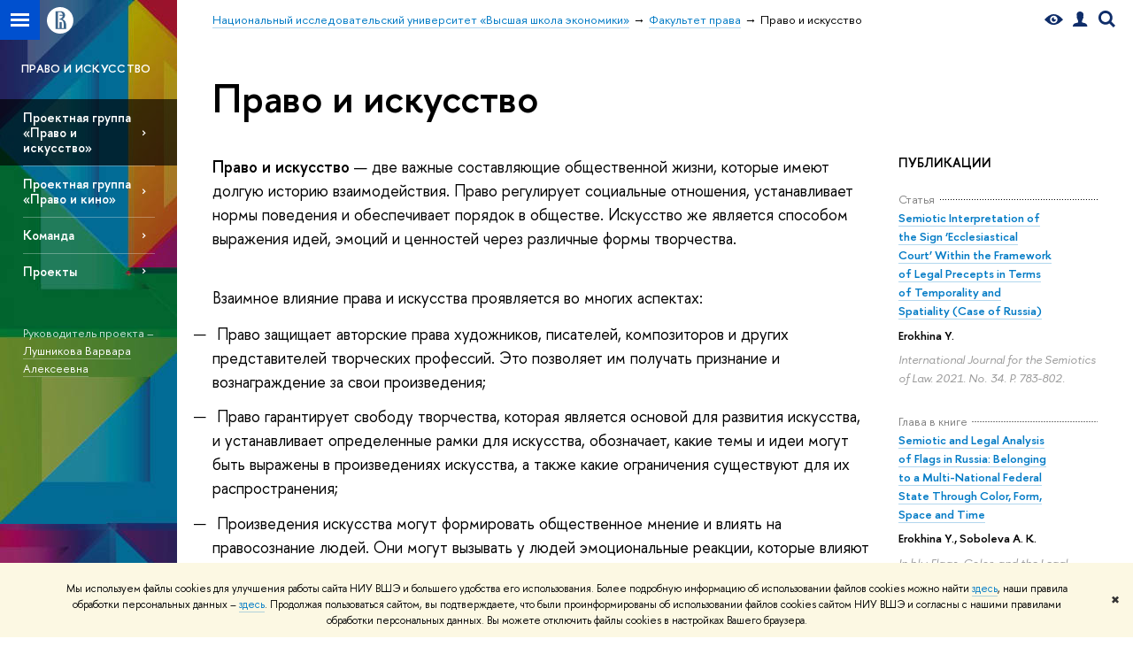

--- FILE ---
content_type: text/html; charset=utf-8
request_url: https://pravo.hse.ru/lawandart/
body_size: 13331
content:
<!DOCTYPE html>
<!-- (c) Art. Lebedev Studio | http://www.artlebedev.com/ -->
<html xmlns:perl="urn:perl" lang="ru"><head><meta http-equiv="Content-Type" content="text/html; charset=UTF-8"><meta http-equiv="X-UA-Compatible" content="IE=Edge"><meta name="theme-color" content="#1658DA"><meta name="viewport" content="width=device-width"><link rel="apple-touch-icon" sizes="180x180" href="/f/src/global/i/favicon/favicon_ios_180x180.png"><link rel="icon" type="image/png" sizes="32x32" href="/f/src/global/i/favicon/favicon_32x32.png"><link rel="icon" type="image/png" sizes="16x16" href="/f/src/global/i/favicon/favicon_16x16.png"><link rel="mask-icon" href="/f/src/global/i/favicon/favicon.svg" color="#0F2D69"><link rel="manifest" href="/f/src/manifest/manifest_ru.json"><meta name="msapplication-config" content="/f/src/global/i/favicon/browserconfig.xml"><link rel="shortcut icon" type="image/x-icon" href="/favicon.ico"><!--[if lt IE 10]><script src="/f/src/global/bower_components/es5-shim/es5-shim.min.js"></script><![endif]--><link rel="stylesheet" href="/f/src/global/css/main.css?v2" media="all"><link rel="stylesheet" href="/f/src/global/css/vision.css" media="all"><link rel="stylesheet" href="/f/src/global/css/sitemap.css" media="all"><link rel="stylesheet" href="/f/src/global/css/fotorama.css" media="all"><link rel="stylesheet" href="/f/src/home/owl.carousel.css" media="all"><link rel="stylesheet" href="/f/src/science/science.css" media="all"><link rel="stylesheet" href="/f/src/dop_card/dop_card.css?v6" media="all"><link rel="stylesheet" href="/f/src/science_dep_card/science_dep_card.css" media="all"><link rel="stylesheet" href="/f/src/projects/science_dep/mobile.css" media="all"><script src="//www.hse.ru/f/src/global/js/cache/jquery-1.12.4.min/jquery-ui/jquery.ui.touch-punch.min/hse.utils/errtrack/main/modernizr/popup/switcher/tag/fixes/email-obfuscator/jquery.cookie/vision/jquery.rwdImageMaps.min/sitemap.ajax/fotorama/vertical-fixer/masonry.pkgd.min/imagesloaded.pkgd.min/dop_card/submenu/filter-popup/sidebar_scroll/jquery.carouFredSel-6.2.1-packed/init-slider-carousel/init-media-carousel/owl.carousel.min/events-switcher/edu_mobile/tag-cloud.js"></script><script src="/f/src/global/bower_components/jqcloud2/dist/jqcloud.min.js"></script><link rel="stylesheet" href="/f/src/global/bower_components/jqcloud2/dist/jqcloud.min.css" media="all"><script src="/f/src/global/js/gibs.js"></script><link href="https://pravo.hse.ru/lawandart/" rel="canonical"><script src="https://www.hse.ru/f/src/global/js/job.js" async="async"></script><title>Право и искусство — Национальный исследовательский университет «Высшая школа экономики»</title><script src="/f/gtm/ip"></script><script>
(function(w,d,s,l,i){w[l]=w[l]||[];w[l].push({'gtm.start':
	new Date().getTime(),event:'gtm.js'});var f=d.getElementsByTagName(s)[0],
	j=d.createElement(s),dl=l!='dataLayer'?'&l='+l:'';j.async=true;j.src=
	'https://www.googletagmanager.com/gtm.js?id='+i+dl;f.parentNode.insertBefore(j,f);
	})(window,document,'script','dataLayer','GTM-P6DCQX');
</script><meta content="Право и искусство" property="og:title"><meta content="Право и искусство" name="mrc__share_title"><meta content="Право и искусство" itemprop="name"><meta content="https://www.hse.ru/images/fb/hse_ru_thumb.jpg" property="og:image"><meta content="https://www.hse.ru/images/fb/hse_ru_thumb.jpg" itemprop="image"><link rel="image_src" content="https://www.hse.ru/images/fb/hse_ru_thumb.jpg"><meta content="https://pravo.hse.ru/lawandart/" property="og:url"><meta content="website" property="og:type"><link rel="stylesheet" href="/f/src/projects/science_dep/mobile.css"></head><body data-lang="ru" data-unit="501054789"><div class="page "><!--noindex--><div style="display:none;" class="browser_outdate">
				В старых версиях браузеров сайт может отображаться некорректно. Для оптимальной работы с сайтом рекомендуем воспользоваться современным браузером.
			</div><div style="display:none;" class="gdpr_bar"><div class="gdpr_bar__inner"><noindex>
<p class="first_child last_child ">Мы используем файлы cookies для улучшения работы сайта НИУ ВШЭ и большего удобства его использования. Более подробную информацию об использовании файлов cookies можно найти <a target="_blank" href="https://www.hse.ru/cookie.html" title="Пройти по ссылке" class="link">здесь</a>, наши правила обработки персональных данных – <a target="_blank" href="https://www.hse.ru/data_protection_regulation" title="Пройти по ссылке" class="link">здесь</a>. Продолжая пользоваться сайтом, вы подтверждаете, что были проинформированы об использовании файлов cookies сайтом НИУ ВШЭ и согласны с нашими правилами обработки персональных данных. Вы можете отключить файлы cookies в настройках Вашего браузера.</p>
</noindex><span class="gdpr_bar__close">✖</span></div></div><!--/noindex--><div class="sv-control"><div class="sv-control__block"><ul class="sv-control__list sv-size"><li data-type="size" data-value="normal" class="sv-control__item sv-control__item--s_normal active">A</li><li data-type="size" data-value="medium" class="sv-control__item sv-control__item--s_medium">A</li><li data-type="size" data-value="large" class="sv-control__item sv-control__item--s_large">A</li></ul></div><div class="sv-control__block"><ul class="sv-control__list sv-spacing"><li data-type="spacing" data-value="normal" class="active sv-control__item sv-control__item--ls_normal">АБВ</li><li data-type="spacing" data-value="medium" class="sv-control__item sv-control__item--ls_medium">АБВ</li><li data-type="spacing" data-value="large" class="sv-control__item sv-control__item--ls_large">АБВ</li></ul></div><div class="sv-control__block"><ul class="sv-control__list sv-contrast"><li data-type="contrast" data-value="normal" class="sv-control__item sv-control__item---color1 active">А</li><li data-type="contrast" data-value="invert" class="sv-control__item sv-control__item---color2">А</li><li data-type="contrast" data-value="blue" class="sv-control__item sv-control__item---color3">А</li><li data-type="contrast" data-value="beige" class="sv-control__item sv-control__item---color4">А</li><li data-type="contrast" data-value="brown" class="sv-control__item sv-control__item---color5">А</li></ul></div><div class="sv-control__block"><ul class="sv-control__list sv-image"><li data-type="image" data-value="on" class="sv-control__item sv-control__item--image_on active"><li data-type="image" data-value="off" class="sv-control__item sv-control__item--image_off"></ul></div><div class="sv-control__block"><div class="sv-off js-sv-off">Обычная версия сайта</div></div></div><div class="fa-sidebar"><div class="fa-sidebar__top fa-sidebar__top--secondary" style="background-color: #1658da;"><div class="fa-sidebar__controls is-mobile"><a href="//www.hse.ru/lkuser/" class="control control_user control_white" title="Личный кабинет сотрудника ВШЭ"><ins><svg xmlns="http://www.w3.org/2000/svg" class="control_svg" width="17" height="18" viewBox="0 0 17 18"><path d="M13.702 13.175c.827.315 1.486.817 1.978 1.506.492.689.738 1.467.738 2.333h-16.419c0-1.417.532-2.5 1.595-3.248.394-.276 1.358-.591 2.894-.945.945-.118 1.457-.374 1.536-.768.039-.157.059-.61.059-1.358 0-.118-.039-.217-.118-.295-.157-.157-.315-.433-.472-.827-.079-.315-.157-.787-.236-1.417-.157.039-.285-.02-.384-.177-.098-.157-.177-.364-.236-.62l-.089-.443c-.157-.866-.098-1.28.177-1.24-.118-.157-.217-.532-.295-1.122-.118-.866-.059-1.634.177-2.303.276-.748.768-1.319 1.476-1.713.709-.394 1.476-.571 2.303-.532.787.039 1.506.276 2.156.709.65.433 1.093 1.024 1.329 1.772.197.551.217 1.319.059 2.303-.079.472-.157.768-.236.886.118-.039.207 0 .266.118.059.118.079.266.059.443l-.059.472c-.02.138-.049.246-.089.325l-.118.413c-.039.276-.108.472-.207.591-.098.118-.226.157-.384.118-.079.866-.217 1.476-.413 1.831 0 .039-.069.138-.207.295-.138.157-.207.256-.207.295v.65c0 .394.039.689.118.886.079.197.354.354.827.472.276.118.679.217 1.211.295.532.079.935.177 1.211.295z" fill="#0F2D69"></path></svg></ins></a><span class="control control_search control_white js-search_mobile_control"><ins><svg xmlns="http://www.w3.org/2000/svg" class="control_svg" width="19" height="19" viewBox="0 0 19 19"><path d="M12.927 7.9c0-1.384-.492-2.568-1.476-3.552s-2.168-1.476-3.552-1.476-2.568.492-3.552 1.476-1.476 2.168-1.476 3.552.492 2.568 1.476 3.552 2.168 1.476 3.552 1.476 2.568-.492 3.552-1.476 1.476-2.168 1.476-3.552zm4.053 11.1l-4.603-4.592c-1.339.928-2.832 1.391-4.477 1.391-1.07 0-2.093-.208-3.069-.623-.976-.415-1.818-.976-2.525-1.683-.707-.707-1.268-1.549-1.683-2.525-.415-.976-.623-1.999-.623-3.069 0-1.07.208-2.093.623-3.069.415-.976.976-1.818 1.683-2.525.707-.707 1.549-1.268 2.525-1.683.976-.415 1.999-.623 3.069-.623 1.07 0 2.093.208 3.069.623.976.415 1.818.976 2.525 1.683.707.707 1.268 1.549 1.683 2.525.415.976.623 1.999.623 3.069 0 1.646-.464 3.138-1.391 4.477l4.603 4.603-2.031 2.02z" fill="#0F2D69"></path></svg></ins></span><span style="cursor:pointer;" onclick="void(0)" class="control is-mobile control_menu control_menu--close js-control_menu_close"><ins></ins></span></div><div class="js-search_mobile_popup not_display is-mobile"><div class="search-form"><form action="/search/search.html"><div class="search-form__button"><button class="button button--merged button_grey">Найти</button></div><div class="search-form__input"><input type="text" name="text" placeholder="Поиск по сайту" class="input fa-search_input input100 input_mr"><input type="hidden" name="simple" value="1"></div></form></div><div class="popup__block"><a href="//www.hse.ru/search/search.html?simple=0" class="link link_white no-visited">Расширенный поиск по сайту</a></div></div><div class="fa-sidebar__title_inner"><a class="link_white link_no-underline" href="https://pravo.hse.ru/lawandart">Право и искусство</a></div></div><ul class="fa-sidemenu fa-sidemenu--primary"><li class="fa-sidemenu__section"><ul class="fa-sidemenu__sub "><li class="fa-sidemenu__item selected"><span class=" link link_no-underline link_dark2 fa-sidemenu__link">Проектная группа «Право и искусство»</span></li><li class="fa-sidemenu__item"><a href="https://pravo.hse.ru/lawandart/lawandcinematography/" class=" link link_no-underline link_dark2 fa-sidemenu__link">Проектная группа «Право и кино»</a></li><li class="fa-sidemenu__item"><a href="https://pravo.hse.ru/lawandart/team" class=" link link_no-underline link_dark2 fa-sidemenu__link">Команда</a></li><li class="fa-sidemenu__item selected"><span class=" link link_no-underline link_dark2 fa-sidemenu__link fa-sidemenu__link--parent">Проекты</span><i class="fa-sidemenu__arr"></i><div class="fa-sidemenu__popup"><div class="fa-sidemenu__sub"><div class="fa-sidemenu__section"><ul class="fa-sidemenu"><li class="fa-sidemenu__item"><a href="https://pravo.hse.ru/lawandart/calendar2025/" class="link link_no-underline link_dark2 fa-sidemenu__link">Интерактивный календарь «Право в живописи» — 2025</a></li><li class="fa-sidemenu__item"><a href="https://pravo.hse.ru/lawandart/calendar2024/" class="link link_no-underline link_dark2 fa-sidemenu__link">Интерактивный календарь «Право в кино» — 2024</a></li><li class="fa-sidemenu__item"><a href="https://pravo.hse.ru/lawandart/calendar2023/" class="link link_no-underline link_dark2 fa-sidemenu__link">Интерактивный календарь «Право в пьесах — 2023»</a></li><li class="fa-sidemenu__item"><a href="https://pravo.hse.ru/lawandart/calendar" class="link link_no-underline link_dark2 fa-sidemenu__link">Интерактивный календарь «Право и искусство 2022»</a></li><li class="fa-sidemenu__item"><a href="https://pravo.hse.ru/lawandart/stateandlaw/" class="link link_no-underline link_dark2 fa-sidemenu__link">Интерактивный сборник «Хроники художника: государство и право в 1861 — 1904 гг.»</a></li><li class="fa-sidemenu__item"><a href="" class="link link_no-underline link_dark2 fa-sidemenu__link"> Интерактивный сборник «Хроники писателя: государство и право в 1790 — 1902 гг» </a></li></ul></div></div></div></li></ul></li><li class="fa-sidemenu__section fa-sidemenu__sub"><div class="links-white"><dl class="with-indent3"><dd><p class="first_child last_child ">Руководитель проекта – <a href="https://www.hse.ru/org/persons/435957901" class="link">Лушникова Варвара Алексеевна</a></p>
</dd></dl><dl class="with-indent2"><dd></dd></dl></div></li></ul></div><div class="layout fullwidth"><div class="layout_bg" style="background:url('/mirror/pubs/share/direct/501299542.jpg') no-repeat; background:linear-gradient(to bottom, rgba(255,255,255,0) 0, rgba(22,88,218,0) 1020px, rgba(22,88,218,1) 1200px) no-repeat ,url('/mirror/pubs/share/direct/501299542.jpg') no-repeat;"></div><div class="header" style="background-color: #1658da;"><div class="crop"><div class="header-top header-top--stoped row" style="background-color: #1658da;"><div class="left"><span class="control control_sitemap"><span class="control_sitemap__line"></span></span><a href="//www.hse.ru/" class="control control_home_white"><svg xmlns="http://www.w3.org/2000/svg" width="30" height="30" viewBox="0 0 309 309" fill="none"><path fill-rule="evenodd" clip-rule="evenodd" d="M68.4423 26.0393C93.7686 9.06174 123.545 0 154.005 0C194.846 0 234.015 16.275 262.896 45.2451C291.777 74.2153 308.005 113.508 308.01 154.481C308.013 185.039 298.984 214.911 282.065 240.321C265.145 265.731 241.094 285.537 212.953 297.234C184.813 308.931 153.847 311.993 123.972 306.034C94.0966 300.074 66.6537 285.361 45.1138 263.755C23.5739 242.148 8.90442 214.619 2.96053 184.649C-2.98335 154.678 0.0653089 123.612 11.721 95.3799C23.3767 67.1476 43.1159 43.0168 68.4423 26.0393ZM180.336 140.561C212.051 151.8 224.284 177.329 224.284 215.345V255.047H99.593V48.1729H154.908C175.847 48.1729 184.602 51.8575 194.493 59.5386C208.902 70.8654 211.166 87.3096 211.166 95.5561C211.299 106.453 207.484 117.028 200.43 125.316C195.128 132.023 188.214 137.269 180.336 140.561ZM196.038 211.485C196.038 168.722 182.396 145.328 147.339 145.328V134.927H147.553C152.962 134.963 158.306 133.751 163.173 131.385C168.041 129.018 172.301 125.561 175.624 121.28C182.066 113.463 183.387 106.093 183.688 99.5137H147.582V89.3566H183.378C182.573 82.4432 179.883 75.8863 175.604 70.4072C167.413 60.1917 155.812 58.4761 148.175 58.4761H127.771V243.779H147.582V174.57H173.554V243.652H196.038V211.485Z" fill="#0F2D69"></path></svg></a></div><div class="right"><div class="header__controls"><span class="control control_vision" itemprop="copy" title="Версия для слабовидящих"><a style="color: inherit;" class="control_vision-link link link_no-underline" href="https://pravo.hse.ru/lawandart?vision=enabled"><svg xmlns="http://www.w3.org/2000/svg" width="21" height="12" viewBox="0 0 21 12"><path d="M10.5 0c3.438 0 6.937 2.016 10.5 6.047-.844.844-1.383 1.375-1.617 1.594-.234.219-.805.703-1.711 1.453-.906.75-1.641 1.266-2.203 1.547-.563.281-1.305.578-2.227.891-.922.313-1.836.469-2.742.469-1.125 0-2.156-.141-3.094-.422-.938-.281-1.875-.766-2.813-1.453-.938-.688-1.672-1.273-2.203-1.758-.531-.484-1.328-1.273-2.391-2.367 2.031-2.031 3.836-3.539 5.414-4.523 1.578-.984 3.273-1.477 5.086-1.477zm0 10.266c1.156 0 2.148-.422 2.977-1.266.828-.844 1.242-1.844 1.242-3s-.414-2.156-1.242-3c-.828-.844-1.82-1.266-2.977-1.266-1.156 0-2.148.422-2.977 1.266-.828.844-1.242 1.844-1.242 3s.414 2.156 1.242 3c.828.844 1.82 1.266 2.977 1.266zm0-5.766c0 .438.141.797.422 1.078s.641.422 1.078.422c.313 0 .625-.109.938-.328v.328c0 .688-.234 1.273-.703 1.758-.469.484-1.047.727-1.734.727-.688 0-1.266-.242-1.734-.727-.469-.484-.703-1.07-.703-1.758s.234-1.273.703-1.758c.469-.484 1.047-.727 1.734-.727h.375c-.25.313-.375.641-.375.984z" fill="#0F2D69"></path></svg><span style="display: none;">Версия для слабовидящих</span></a></span><a href="//www.hse.ru/lkuser/" class="control control_user" title="Личный кабинет сотрудника ВШЭ"><ins><svg xmlns="http://www.w3.org/2000/svg" class="control_svg" width="17" height="18" viewBox="0 0 17 18"><path d="M13.702 13.175c.827.315 1.486.817 1.978 1.506.492.689.738 1.467.738 2.333h-16.419c0-1.417.532-2.5 1.595-3.248.394-.276 1.358-.591 2.894-.945.945-.118 1.457-.374 1.536-.768.039-.157.059-.61.059-1.358 0-.118-.039-.217-.118-.295-.157-.157-.315-.433-.472-.827-.079-.315-.157-.787-.236-1.417-.157.039-.285-.02-.384-.177-.098-.157-.177-.364-.236-.62l-.089-.443c-.157-.866-.098-1.28.177-1.24-.118-.157-.217-.532-.295-1.122-.118-.866-.059-1.634.177-2.303.276-.748.768-1.319 1.476-1.713.709-.394 1.476-.571 2.303-.532.787.039 1.506.276 2.156.709.65.433 1.093 1.024 1.329 1.772.197.551.217 1.319.059 2.303-.079.472-.157.768-.236.886.118-.039.207 0 .266.118.059.118.079.266.059.443l-.059.472c-.02.138-.049.246-.089.325l-.118.413c-.039.276-.108.472-.207.591-.098.118-.226.157-.384.118-.079.866-.217 1.476-.413 1.831 0 .039-.069.138-.207.295-.138.157-.207.256-.207.295v.65c0 .394.039.689.118.886.079.197.354.354.827.472.276.118.679.217 1.211.295.532.079.935.177 1.211.295z" fill="#0F2D69"></path></svg></ins></a><span class="control control_search" title="Поиск"><ins class="popup_opener"><svg xmlns="http://www.w3.org/2000/svg" class="control_svg" width="19" height="19" viewBox="0 0 19 19"><path d="M12.927 7.9c0-1.384-.492-2.568-1.476-3.552s-2.168-1.476-3.552-1.476-2.568.492-3.552 1.476-1.476 2.168-1.476 3.552.492 2.568 1.476 3.552 2.168 1.476 3.552 1.476 2.568-.492 3.552-1.476 1.476-2.168 1.476-3.552zm4.053 11.1l-4.603-4.592c-1.339.928-2.832 1.391-4.477 1.391-1.07 0-2.093-.208-3.069-.623-.976-.415-1.818-.976-2.525-1.683-.707-.707-1.268-1.549-1.683-2.525-.415-.976-.623-1.999-.623-3.069 0-1.07.208-2.093.623-3.069.415-.976.976-1.818 1.683-2.525.707-.707 1.549-1.268 2.525-1.683.976-.415 1.999-.623 3.069-.623 1.07 0 2.093.208 3.069.623.976.415 1.818.976 2.525 1.683.707.707 1.268 1.549 1.683 2.525.415.976.623 1.999.623 3.069 0 1.646-.464 3.138-1.391 4.477l4.603 4.603-2.031 2.02z" fill="#0F2D69"></path></svg></ins><div class="popup popup_search not_display"><div class="popup__inner"><div class="search-form"><form action="https://pravo.hse.ru/lawandart/search/search.html"><div class="search-form__button"><button class="button button_grey ">Найти</button></div><div class="search-form__input"><input type="text" name="text" placeholder="Поиск по сайту" class="input input100 input_mr"><input type="hidden" name="simple" value="1"><input type="hidden" name="searchid" value="2284688"></div></form></div><div class="popup__block popup__block_indent"><a href="//www.hse.ru/search/search.html?simple=0&amp;searchid=2284688" class="link link_dark no-visited">Расширенный поиск по сайту</a><span class="b-adv-search"></span></div></div></div></span><span style="cursor:pointer;" onclick="void(0)" class="control is-mobile control_menu js-control_menu_open"><ins></ins><span class="control__text">Меню</span></span></div></div><div class="header_body" style="margin-left: 240px;"><div class="header_breadcrumb"><div class="header_breadcrumb__inner is-mobile no_crumb_arrow"><a class="link_white no-visited link" href="https://www.hse.ru">Высшая школа экономики</a></div><div class="header_breadcrumb__inner is-desktop no_crumb_arrow"><ul class="header_breadcrumb__list"><li class="header_breadcrumb__item"><a href="//www.hse.ru" class="link no-visited header_breadcrumb__link"><span>Национальный исследовательский университет «Высшая школа экономики»</span></a></li><li class="header_breadcrumb__item"><a href="https://pravo.hse.ru/" class="link no-visited header_breadcrumb__link"><span>Факультет права</span></a></li><li class="header_breadcrumb__item"><span><span class="breadcrumb_current">Право и искусство</span></span></li></ul></div></div></div></div><div class="header-board is-mobile"><h1><a class="link_white link_no-underline" href="https://pravo.hse.ru/lawandart">Право и искусство</a></h1></div></div></div><div class="l-sidebar l-sidebar_white"><div class="dpo-logo"><a class="link link_white link_no-underline dpo-logo__link" href="https://pravo.hse.ru/lawandart/" style="font-size: 13px; height: auto;">ПРАВО И ИСКУССТВО</a></div><div class="l-sidebar__inner"><div class="holder holder_menu activated"><div class="fixed stopped" style="margin-top: 0;"><div class="fixed__inner" style="position: relative;"><ul class="navigation navigation_dpo js-dpo"><li class="selected"><span class="first_level">Проектная группа «Право и искусство»</span></li><li><a class="link link_white first_level" href="https://pravo.hse.ru/lawandart/lawandcinematography/" target="_blank">Проектная группа «Право и кино»</a></li><li><a class="link link_white first_level" href="https://pravo.hse.ru/lawandart/team" target="_blank">Команда</a></li><li><span class="link link_white first_level">Проекты</span><ul class="navigation_dpo-sub"><li><a href="https://pravo.hse.ru/lawandart/calendar2025/" class="link navigation_dpo-sub-item" target="_blank">Интерактивный календарь «Право в живописи» — 2025</a></li><li><a href="https://pravo.hse.ru/lawandart/calendar2024/" class="link navigation_dpo-sub-item">Интерактивный календарь «Право в кино» — 2024</a></li><li><a href="https://pravo.hse.ru/lawandart/calendar2023/" class="link navigation_dpo-sub-item">Интерактивный календарь «Право в пьесах — 2023»</a></li><li><a href="https://pravo.hse.ru/lawandart/calendar" class="link navigation_dpo-sub-item" target="_blank">Интерактивный календарь «Право и искусство 2022»</a></li><li><a href="https://pravo.hse.ru/lawandart/stateandlaw/" class="link navigation_dpo-sub-item">Интерактивный сборник «Хроники художника: государство и право в 1861 — 1904 гг.»</a></li><li><a href="" class="link navigation_dpo-sub-item"> Интерактивный сборник «Хроники писателя: государство и право в 1790 — 1902 гг» </a></li></ul></li></ul><div class="links-white"><dl class="with-indent3 dpo-sidebar-section"><dd><p class="first_child last_child ">Руководитель проекта – <a href="https://www.hse.ru/org/persons/435957901" class="link">Лушникова Варвара Алексеевна</a></p>
</dd></dl><dl class="with-indent2 dpo-sidebar-section"><dd></dd></dl></div></div></div></div></div></div><div class="grid grid_with-sidebar"><div class="b-header"><div class="is-desktop"><h1 class="with-indent">Право и искусство</h1></div></div><div class="main main_with-m-t main_with-modules"><div class="modules"><div class="modules__inner">
      
      <div class="module card card_white"><div class="card__inner"><div><div class="h5 with-hint">Публикации</div></div><div class="b-publications-inst"><div class="b-publications-inst__item"><div class="extraEvTitle-holder extraEvTitle-holder_left b-publication__item-type"><div class="extraEvTitle grey">Статья</div></div><a class="link link_no-underline b b-publications-inst__title" href="https://publications.hse.ru/view/381940082"><span class="link">Semiotic Interpretation of the Sign ‘Ecclesiastical Court’ Within the Framework of Legal Precepts in Terms of Temporality and Spatiality (Case of Russia)</span></a><p class="b">
      Erokhina Y.
    </p><p class="source italic">
      International Journal for the Semiotics of Law. 2021. No. 34. P. 783-802.
    </p></div><div class="b-publications-inst__item"><div class="extraEvTitle-holder extraEvTitle-holder_left b-publication__item-type"><div class="extraEvTitle grey">Глава в книге</div></div><a class="link link_no-underline b b-publications-inst__title" href="https://publications.hse.ru/view/490641096"><span class="link">Semiotic and Legal Analysis of Flags in Russia: Belonging to a Multi-National Federal State Through Color, Form, Space and Time</span></a><p class="b">Erokhina Y., Soboleva A. K.</p><p class="source italic">
      In bk.: Flags, Color, and the Legal Narrative: Public Memory, Identity, and Critique. Springer, 2021. Ch. 17. P. 333-351.
    </p></div><div class="b-publications-inst__item"><div class="extraEvTitle-holder extraEvTitle-holder_left b-publication__item-type"><div class="extraEvTitle grey">Статья</div></div><a class="link link_no-underline b b-publications-inst__title" href="https://publications.hse.ru/view/492678138"><span class="link">The Color Code of National Identity in Fyodor Dostoyevsky's Novel Crime and Punishment: Semiotic and Legal Analysis</span></a><p class="b">
      Erokhina Y.
    </p><p class="source italic">
      International Journal for the Semiotics of Law. 2022. Vol. 35. P. 2081-2106.
    </p></div><div class="b-publications-inst__item"><div class="extraEvTitle-holder extraEvTitle-holder_left b-publication__item-type"><div class="extraEvTitle grey">Статья</div></div><a class="link link_no-underline b b-publications-inst__title" href="https://publications.hse.ru/view/492660624"><span class="link">Правовое, технологическое, этическое регулирование в инфосфере: проблема выбора</span></a><p class="b">
      Ерохина Ю. В.
    </p><p class="source italic">
      Вестник Воронежского государственного университета. Серия: Право. 2021. № 2 (45). С. 147-163.
    </p></div><div class="b-publications-inst__item"><div class="extraEvTitle-holder extraEvTitle-holder_left b-publication__item-type"><div class="extraEvTitle grey">Статья</div></div><a class="link link_no-underline b b-publications-inst__title" href="https://publications.hse.ru/view/354341819"><span class="link">Визуализация законодательства: будущее или реальность?</span></a><p class="b">Ерохина Ю. В., Синяговская К. А.</p><p class="source italic">
      Информационное общество. 2019. № 6. С. 78-83.
    </p></div><div class="b-publications_control"><a class="button button_clean" href="publications/" title="Все публикации">Все публикации<span class="button__decorate"></span></a></div></div></div></div>
      <div class="with-indent5 _builder builder--text"><h2 class="block-title">Презентации</h2><p><a class="mceDataFile" data-hse-file="PDF" href="/mirror/pubs/share/532844364.pdf">&laquo;Правовой эскиз будущего: &ldquo;Невозможное возможно в сфере искусства в период пандемии&rdquo;&raquo;&nbsp;</a> <nobr>(PDF, 1,44 Мб)</nobr></p>  <p><strong>XII Международная&nbsp;ежегодная&nbsp;</strong></p>  <p><strong>конференция&nbsp;Школы философии </strong></p>  <p><strong>и культурологии НИУ ВШЭ </strong></p>  <p><strong>&laquo;Философия и культура в период пандемии&raquo;</strong></p>  <p>Юлия Меркурова,&nbsp;Анастасия&nbsp;Рябова</p>  <p><a class="mceDataFile" data-hse-file="PDF" href="/mirror/pubs/share/575679513.pdf">Будущее сегодня в зеркале пандемии: социальные и правовые изменения в рефлексии современных российских художников </a> <nobr>(PDF, 13,32 Мб)</nobr></p>  <p>Марта Свиридкина, Елизавета Тохтуева</p> </div>
    </div><div class="sidebar__inner" style="padding: 0"><div class="b-side b-side_notice"><div class="b-side__inner"><br><!--noindex--><span class="with-icon with-icon_tick"> </span><p class="last_child with-indent">
				Нашли <span class="wrong">опечатку</span>?<br>
				Выделите её, нажмите Ctrl+Enter и отправьте нам уведомление. Спасибо за участие!<br>
				Сервис предназначен только для отправки сообщений об орфографических и пунктуационных ошибках.
			</p><!--/noindex--><script type="text/javascript">
			(function() {
				var s = document.createElement('script'); s.type = 'text/javascript'; s.async = true;
				s.src = '/f/src/_/jquery.orfo.js';
				s.onload = s.onreadystatechange = function() {
					if ($.fn.hseOrfo) {	// old IE...
						$(document).hseOrfo({
							'lang': 'ru'
						});
					}
				};
				var t = document.getElementsByTagName('script')[0]; t.parentNode.insertBefore(s, t);
			})();
		</script></div></div></div></div><div class="content"><div class="content__inner">
      <div class="with-indent5 _builder builder--text"><p><span style="font-size:18px;"><strong>Право и искусство</strong> &mdash; две важные составляющие общественной жизни, которые имеют долгую историю взаимодействия. Право регулирует социальные отношения, устанавливает нормы поведения и обеспечивает порядок в обществе. Искусство же является способом выражения идей, эмоций и ценностей через различные формы творчества.</span></p>  <p><br /> <span style="font-size:18px;">Взаимное влияние права и искусства проявляется во многих аспектах:</span></p>  <ul>  <li><span style="font-size:18px;">&nbsp;Право защищает авторские права художников, писателей, композиторов и других представителей творческих профессий. Это позволяет им получать признание и вознаграждение за свои произведения;</span></li>  <li><span style="font-size:18px;">&nbsp;Право гарантирует свободу творчества, которая является основой для развития искусства, и устанавливает определенные рамки для искусства, обозначает, какие темы и идеи могут быть выражены в произведениях искусства, а также какие ограничения существуют для их распространения;</span></li>  <li><span style="font-size:18px;">&nbsp;Произведения искусства могут формировать общественное мнение и влиять на правосознание людей. Они могут вызывать у людей эмоциональные реакции, которые влияют на их отношение к праву и его применению;</span></li>  <li><span style="font-size:18px;">&nbsp;Искусство может формировать и распространять правовые идеи и ценности. Многие художественные произведения служат иллюстрацией правовых норм и принципов.</span></li>  <li><span style="font-size:18px;">Таким образом, взаимодействие права и искусства является важным аспектом культурного и социального развития общества. Оно позволяет обеспечить баланс между свободой творчества и соблюдением правовых норм, а также способствует формированию правосознания и правовой культуры.</span></li> </ul> </div>
      
<style>.h4 + .decorator-person-info {
    margin-top: 0;
    padding-top: 0;
}</style>







    
    
    <!-- Кнопка -->
    <p class="promo-section">
        <a class="button button_large button_wide button_blue c" href="https://pravo.hse.ru/lawandart/calendar2025/">
            Интерактивный календарь «Право в живописи» – 2025
        </a>
    </p>



      <div class="with-indent5 _builder builder--text"><hr /> <p>&nbsp;</p> </div>
      <div class="builder-section"><h2 class="builder-section__title">Новости</h2><div class="plate_news masonry"><div class="masonry__sizer"></div><div class="masonry__item"><img width="100%" src="/data/2024/07/08/1905882081/02%20(1).jpg" class="fullwidth"><div class="plate_news__title h4"><a class="link_dark2" href="https://pravo.hse.ru/news/940536115.html">Факультет права НИУ ВШЭ и Государственный музей изобразительных искусств имени А.С. Пушкина подписали соглашение о сотрудничестве</a></div><div class="plate_news__text">5 июля декан факультета права Вадим Виноградов и директор Пушкинского музея Елизавета Лихачева поставили подписи под документом.</div><div class="tag-set"><a class="rubric rubric_4" title="Общество" href="https://pravo.hse.ru/lawandart/news/community/"><span class="rubric__inner">Общество</span></a><a class="tag rubric rubric--tag" title="Факультет права" href="https://pravo.hse.ru/lawandart/news/ou/22753/"><span class="rubric__inner">Факультет права</span></a></div><div class="plate_news__date">8 июля, 2024 г.</div></div><div class="masonry__item"><img width="100%" src="/data/2024/07/09/1904458988/01_.jpg" class="fullwidth"><div class="plate_news__title h4"><a class="link_dark2" href="https://pravo.hse.ru/lawandart/news/940949054.html">Презентация комикса &laquo;Право для всех: Приключения Ум-Няши и Юрика&raquo; состоялась в рамках ХII Петербургского международного юридического форума</a></div><div class="plate_news__text">Одной из центральных тем, обсуждавшихся в рамках ПМЮФ, стала визуализация права и ее роль в повышении уровня правовой грамотности.</div><div class="tag-set"><a class="rubric rubric_4" title="Общество" href="https://pravo.hse.ru/lawandart/news/community/"><span class="rubric__inner">Общество</span></a></div><div class="plate_news__date">26 июня, 2024 г.</div></div><div class="masonry__item"><img width="100%" src="/data/2024/06/13/2113962531/01.jpg" class="fullwidth"><div class="plate_news__title h4"><a class="link_dark2" href="https://pravo.hse.ru/lawandart/news/932610289.html">Право и кинематограф: грани соприкосновения</a></div><div class="plate_news__text">7 июня 2024 года на факультете права НИУ ВШЭ состоялся круглый стол, посвящённый взаимодействию права и кинематографа. В мероприятии приняли участие представители киноиндустрии, юристы, правоведы и студенты факультета права.</div><div class="tag-set"><a class="rubric rubric_32" title="Наука" href="https://pravo.hse.ru/lawandart/news/science/"><span class="rubric__inner">Наука</span></a></div><div class="plate_news__date">13 июня, 2024 г.</div></div><div class="masonry__item"><img width="100%" src="/data/2024/04/08/2146626793/%D0%BA%D0%B0%D0%BB%D0%B5%D0%BD%D0%B4%D0%B0%D1%80%D1%8C%20%D0%B4%D0%BB%D1%8F%20%D0%92%D0%A8%D0%AD%E2%80%93A2-JPG-%D0%BF%D1%83%D1%81%D1%82%D0%BE%D0%B9_Page_01%20(12.jpg" class="fullwidth"><div class="plate_news__title h4"><a class="link_dark2" href="https://pravo.hse.ru/lawandart/news/912584251.html">Совместный проект факультета права и киностудии &laquo;Ленфильм&raquo;</a></div><div class="plate_news__text">Факультет права и киностудия &laquo;Ленфильм&raquo; представили интерактивный календарь на 2024 год.</div><div class="tag-set"><a class="rubric rubric_26" title="Университетская жизнь" href="https://pravo.hse.ru/lawandart/news/life/"><span class="rubric__inner">Университетская жизнь</span></a></div><div class="plate_news__date">4 декабря, 2023 г.</div></div><div class="masonry__item"><img width="100%" src="/data/2023/04/04/2024192374/%D0%BE%D0%B1%D0%BB%D0%BE%D0%B6%D0%BA%D0%B0.jpg" class="fullwidth"><div class="plate_news__title h4"><a class="link_dark2" href="https://pravo.hse.ru/lawandart/news/825277348.html">Результаты конференции &laquo;Право и культура: кросс-дисциплинарные исследования и практики&raquo;</a></div><div class="plate_news__text">1 апреля 2023 года на базе факультета права НИУ ВШЭ коллективом проектной группы &laquo;Право и искусство&raquo; и Департаментом теории права и сравнительного правоведения проведена вторая научная конференция студентов и аспирантов.</div><div class="tag-set"><a class="rubric rubric_32" title="Наука" href="https://pravo.hse.ru/lawandart/news/science/"><span class="rubric__inner">Наука</span></a><a class="tag rubric rubric--tag" title="репортаж о событии" href="https://pravo.hse.ru/lawandart/news/tags/erep/"><span class="rubric__inner">репортаж о событии</span></a></div><div class="plate_news__date">4 апреля, 2023 г.</div></div><div class="masonry__item"><img width="100%" src="/data/2023/04/17/2026396472/%D0%BE%D0%B1%D0%BB%D0%BE%D0%B6%D0%BA%D0%B0.jpg" class="fullwidth"><div class="plate_news__title h4"><a class="link_dark2" href="https://pravo.hse.ru/lawandart/news/828266986.html">Представители факультета права НИУ ВШЭ приняли участие в научно-исследовательском семинаре &laquo;Право, религия и культура&raquo;</a></div><div class="plate_news__text">Организатором мероприятия, состоявшегося 22 марта, выступила кафедра церковно-практических дисциплин Московской духовной академии.</div><div class="tag-set"><a class="rubric rubric_3" title="Свободное общение" href="https://pravo.hse.ru/lawandart/news/communication/"><span class="rubric__inner">Свободное общение</span></a><a class="tag rubric rubric--tag" title="репортаж о событии" href="https://pravo.hse.ru/lawandart/news/tags/erep/"><span class="rubric__inner">репортаж о событии</span></a></div><div class="plate_news__date">24 марта, 2023 г.</div></div><div class="masonry__item"><img width="100%" src="/data/2023/03/24/2023648380/DSCF7880_%D0%BD%D0%B0%20%D0%B3%D0%BB%D0%B0%D0%B2%D0%BD%D1%83%D1%8E.jpg" class="fullwidth"><div class="plate_news__title h4"><a class="link_dark2" href="https://pravo.hse.ru/lawandart/news/822636206.html">&laquo;Право и театральное искусство&raquo;: диалог представителей НИУ ВШЭ и ГИТИСа</a></div><div class="plate_news__text">В рамках соглашения о сотрудничестве между факультетом права НИУ Высшая школа экономики и Российским институтом театрального искусства&nbsp;(ГИТИС) в сфере научных исследований взаимосвязи права и культуры 22 марта 2023 года состоялся уникальный научно-исследовательский семинар,посвященный взаимодействию права и театра.</div><div class="tag-set"><a class="rubric rubric_26" title="Университетская жизнь" href="https://pravo.hse.ru/lawandart/news/life/"><span class="rubric__inner">Университетская жизнь</span></a><a class="tag rubric rubric--tag" title="репортаж о событии" href="https://pravo.hse.ru/lawandart/news/tags/erep/"><span class="rubric__inner">репортаж о событии</span></a></div><div class="plate_news__date">24 марта, 2023 г.</div></div><div class="masonry__item"><img width="100%" src="/data/2023/03/24/2022825013/4%D0%9F%D0%98%D0%9A%20%D0%BD%D0%BE%D0%B2%D1%8B%D0%B9-04.png" class="fullwidth"><div class="plate_news__title h4"><a class="link_dark2" href="https://pravo.hse.ru/lawandart/news/822599399.html">Научная конференция студентов и аспирантов &laquo;Право и культура: кросс-дисциплинарные исследования и практики&raquo;: список докладчиков</a></div><div class="plate_news__text"></div><div class="tag-set"><a class="rubric rubric_32" title="Наука" href="https://pravo.hse.ru/lawandart/news/science/"><span class="rubric__inner">Наука</span></a></div><div class="plate_news__date">24 марта, 2023 г.</div></div><div class="masonry__item"><img width="100%" src="/data/2023/03/09/2034251902/DSCF7221.JPG" class="fullwidth"><div class="plate_news__title h4"><a class="link_dark2" href="https://pravo.hse.ru/lawandart/news/819346092.html">Диалог в обсуждении фильма Алексея Балабанова &laquo;Война&raquo; (2002)</a></div><div class="plate_news__text">Прошел очередной семинар в рамках проекта&nbsp;&laquo;Диалог права, религии и культуры&raquo;</div><div class="tag-set"><a class="rubric rubric_26" title="Университетская жизнь" href="https://pravo.hse.ru/lawandart/news/life/"><span class="rubric__inner">Университетская жизнь</span></a></div><div class="plate_news__date">9 марта, 2023 г.</div></div><div class="masonry__item"><img width="100%" src="/data/2023/02/22/2033927713/photo1677073821.jpeg" class="fullwidth"><div class="plate_news__title h4"><a class="link_dark2" href="https://pravo.hse.ru/lawandart/news/816661747.html">Квиз объединяет студентов и преподавателей!</a></div><div class="plate_news__text">20 февраля 2023 года проектная группа &laquo;Право и искусство&raquo; совместно с департаментом теории права и сравнительного правоведения провели исторический квиз &laquo;Великая Отечественная война 1941&mdash; 1945 гг через призму искусства&raquo;.</div><div class="tag-set"><a class="rubric rubric_26" title="Университетская жизнь" href="https://pravo.hse.ru/lawandart/news/life/"><span class="rubric__inner">Университетская жизнь</span></a></div><div class="plate_news__date">22 февраля, 2023 г.</div></div></div></div>
    </div></div></div><div class="footer"><div class="footer__inner row"><div class="footer__border"></div><div class="footer__breadcrumbs"><a href="//www.hse.ru" class="link no-visited">Национальный исследовательский университет «Высшая школа экономики»</a> → <a href="https://pravo.hse.ru/" class="link no-visited">Факультет права</a> → <span class="b">Право и искусство</span></div><div class="footer__navigation"><ul class="navigation navigation_footer"><li class="parent"><a href="//www.hse.ru/org/hse/info/" class="link link_dark title no-visited">О ВЫШКЕ</a> 
				</li><li><a href="https://figures.hse.ru/" class="link no-visited">Цифры и факты</a></li><li><a href="//www.hse.ru/orgstructure/" class="link no-visited">Руководство и структура</a></li><li><a href="https://sustainability.hse.ru/" class="link no-visited">Устойчивое развитие в НИУ ВШЭ</a></li><li><a href="//www.hse.ru/org/persons/" class="link no-visited">Преподаватели и сотрудники</a></li><li><a href="//www.hse.ru/buildinghse" class="link no-visited">Корпуса и общежития</a></li><li><a href="https://www.hse.ru/org/hse/aup/procurement/" class="link no-visited">Закупки</a></li><li><a href="//www.hse.ru/appeal/" class="link no-visited">Обращения граждан в НИУ ВШЭ</a></li><li><a href="//endowment.hse.ru/" class="link no-visited">Фонд целевого капитала</a></li><li><a href="https://www.hse.ru/anticorruption" class="link no-visited">Противодействие коррупции</a></li><li><a href="https://www.hse.ru/anticorruption/information" class="link no-visited">Сведения о доходах, расходах, об имуществе и обязательствах имущественного характера</a></li><li><a href="//www.hse.ru/sveden/" class="link no-visited">Сведения об образовательной организации</a></li><li><a href="https://inclusive.hse.ru/" class="link no-visited">Людям с ограниченными возможностями здоровья</a></li><li><a href="https://pay.hse.ru/" class="link no-visited">Единая платежная страница</a></li><li><a href="https://www.hse.ru/career" class="link no-visited">Работа в Вышке</a></li></ul><ul class="navigation navigation_footer"><li class="parent"><a href="//www.hse.ru/education/" class="link link_dark title no-visited">ОБРАЗОВАНИЕ</a> 
				</li><li><a href="//school.hse.ru" class="link no-visited">Лицей</a></li><li><a href="https://fdp.hse.ru/" class="link no-visited">Довузовская подготовка</a></li><li><a href="//olymp.hse.ru/" class="link no-visited">Олимпиады</a></li><li><a href="//ba.hse.ru/" class="link no-visited">Прием в бакалавриат</a></li><li><a href="https://www.hse.ru/plus" class="link no-visited">Вышка+</a></li><li><a href="//ma.hse.ru/" class="link no-visited">Прием в магистратуру</a></li><li><a href="//aspirantura.hse.ru/" class="link no-visited">Аспирантура</a></li><li><a href="//busedu.hse.ru/" class="link no-visited">Дополнительное образование</a></li><li><a href="https://career.hse.ru/" class="link no-visited">Центр развития карьеры</a></li><li><a href="http://inc.hse.ru/" class="link no-visited">Бизнес-инкубатор ВШЭ</a></li><li><a href="https://dd.hse.ru/" class="link no-visited">Образовательные партнерства</a></li><li><a href="https://www.hse.ru/feedback" class="link no-visited">Обратная связь и взаимодействие с получателями услуг</a></li></ul><ul class="navigation navigation_footer"><li class="parent"><a href="//www.hse.ru/science/" class="link link_dark title no-visited">НАУКА</a> 
				</li><li><a href="//www.hse.ru/science/centers" class="link no-visited">Научные подразделения</a></li><li><a href="https://www.hse.ru/org/projects/" class="link no-visited">Исследовательские проекты</a></li><li><a href="//www.hse.ru/monitoring/" class="link no-visited">Мониторинги</a></li><li><a href="//www.hse.ru/science/disscoun/" class="link no-visited">Диссертационные советы</a></li><li><a href="https://aspirantura.hse.ru/defence/announcements/" class="link no-visited">Защиты диссертаций</a></li><li><a href="//academics.hse.ru/" class="link no-visited">Академическое развитие</a></li><li><a href="//www.hse.ru/science/hsegrants" class="link no-visited">Конкурсы и гранты</a></li><li><a href="https://sezam.hse.ru/" class="link no-visited">Внешние научно-информационные ресурсы</a></li></ul><ul class="navigation navigation_footer"><li class="parent"><a href="//publications.hse.ru" class="link link_dark title no-visited">РЕСУРСЫ</a> 
				</li><li><a href="https://library.hse.ru/" class="link no-visited">Библиотека</a></li><li><a href="//id.hse.ru" class="link no-visited">Издательский дом ВШЭ</a></li><li><a href="//bookshop.hse.ru/" class="link no-visited">Книжный магазин «БукВышка»</a></li><li><a href="https://print.hse.ru/" class="link no-visited">Типография</a></li><li><a href="https://mc.hse.ru/" class="link no-visited">Медиацентр</a></li><li><a href="//www.hse.ru/science/journals" class="link no-visited">Журналы ВШЭ</a></li><li><a href="//publications.hse.ru" class="link no-visited">Публикации</a></li></ul><ul class="navigation navigation_footer"><li class="parent">Полезные ссылки</li><li><a href="http://www.minobrnauki.gov.ru/" class="link no-visited" rel="nofollow">Министерство науки и высшего образования РФ</a></li><li><a href="https://edu.gov.ru/" class="link no-visited" rel="nofollow">Министерство просвещения РФ</a></li><li><a href="http://www.edu.ru" class="link no-visited" rel="nofollow">Федеральный портал «Российское образование»</a></li><li><a href="https://elearning.hse.ru/mooc" class="link no-visited">Массовые открытые онлайн-курсы</a></li></ul></div><div class="footer__extra"><div class="footer__extra-inner"><div class="editor"><!--noindex--><a class="link link_btm_editor" href="https://www.hse.ru/adm/edit/edit.html?goto=%2AaHR0cDovL3ByYXZvLmhzZS5ydS9sYXdhbmRhcnQvP19yPTM0Mzg0MDE3NjM3MTExNTIuOTk0MDU%3D%5E&amp;id=501054789&amp;cid=22700&amp;addon_name=default&amp;newportal=1">Редактору</a><!--/noindex--></div></div></div><div class="footer__bottom"><span class="grey">© НИУ ВШЭ 1993&ndash;2025</span> 
					<a href="https://www.hse.ru/contacts.html">Адреса и контакты</a> 
					<a href="https://www.hse.ru/copyright">Условия использования материалов</a> 
					<a href="https://www.hse.ru/data_protection_regulation">Политика конфиденциальности</a> 
					<a href="https://www.hse.ru/sitemap.html">Карта сайта</a> 
					<p class="grey with-indent0">
							Шрифты HSE Sans и HSE Slab разработаны в <a class="main-footer__link" href="https://design.hse.ru/">Школе дизайна НИУ ВШЭ</a></p></div></div></div></div></div></div><div class="popups"></div></body></html>


--- FILE ---
content_type: application/javascript; charset=utf-8
request_url: https://pravo.hse.ru/f/gtm/ip
body_size: 23
content:
window.realIP='13.59.17.148';window.dataLayer=window.dataLayer||[];window.dataLayer.push({event:'ipEvent',ipAddress:window.realIP});